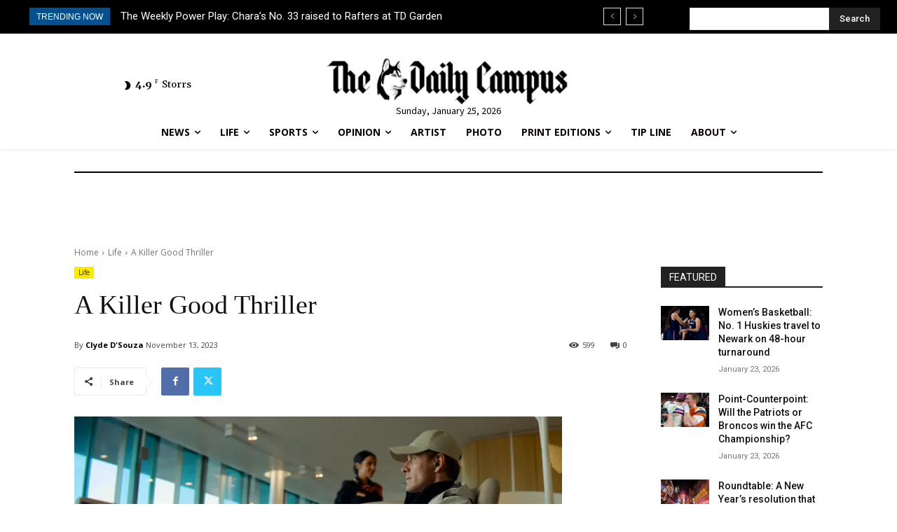

--- FILE ---
content_type: text/html; charset=UTF-8
request_url: https://dailycampus.com/wp-admin/admin-ajax.php?td_theme_name=Newspaper&v=12.6.4
body_size: -220
content:
{"108190":599}